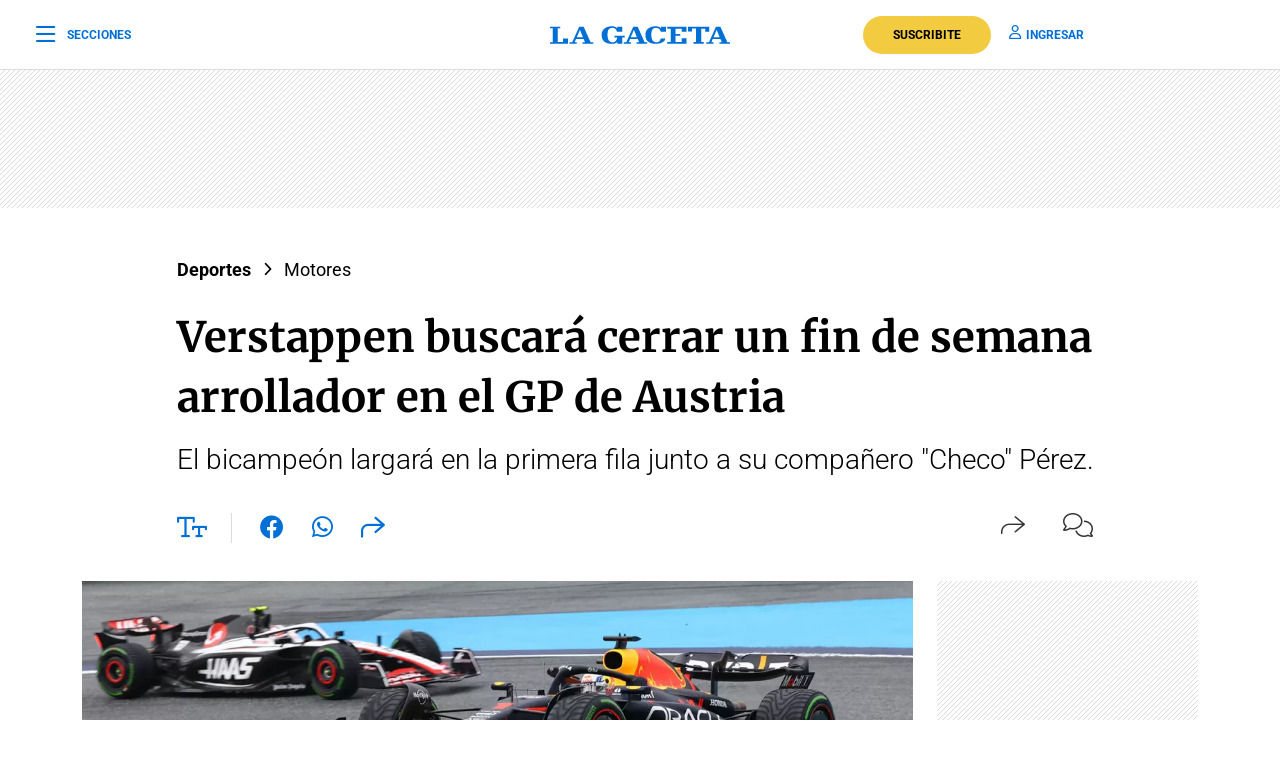

--- FILE ---
content_type: text/html; charset=utf-8
request_url: https://www.google.com/recaptcha/api2/aframe
body_size: 183
content:
<!DOCTYPE HTML><html><head><meta http-equiv="content-type" content="text/html; charset=UTF-8"></head><body><script nonce="yHxiBAFsAwixIqNNITK-Fg">/** Anti-fraud and anti-abuse applications only. See google.com/recaptcha */ try{var clients={'sodar':'https://pagead2.googlesyndication.com/pagead/sodar?'};window.addEventListener("message",function(a){try{if(a.source===window.parent){var b=JSON.parse(a.data);var c=clients[b['id']];if(c){var d=document.createElement('img');d.src=c+b['params']+'&rc='+(localStorage.getItem("rc::a")?sessionStorage.getItem("rc::b"):"");window.document.body.appendChild(d);sessionStorage.setItem("rc::e",parseInt(sessionStorage.getItem("rc::e")||0)+1);localStorage.setItem("rc::h",'1764443322619');}}}catch(b){}});window.parent.postMessage("_grecaptcha_ready", "*");}catch(b){}</script></body></html>